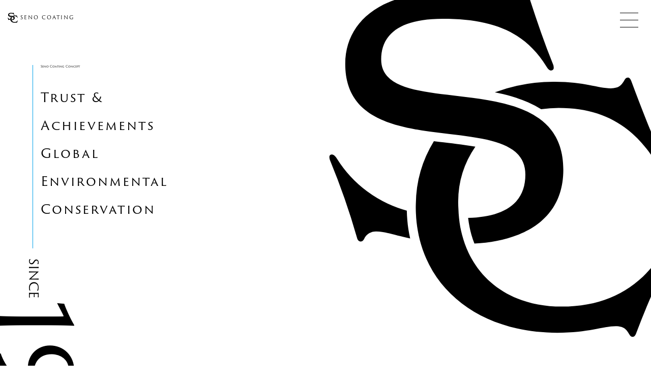

--- FILE ---
content_type: text/html; charset=UTF-8
request_url: http://seno-coating.jp/?c=4-756-1
body_size: 24570
content:
<!DOCTYPE html>
<html>
<head>
	<meta charset="utf-8">
	<meta name="viewport" content="width=device-width,initial-scale=1.0,minimum-scale=1.0,maximum-scale=1.0,user-scalable=no">
	<meta name="theme-color" content="#00A0E9">

	<title>妹尾コーティング</title>

		<!-- All in One SEO 4.0.18 -->
		<meta name="description" content="Seno Coating Concept Trust &amp; Achievements Global Enviro........."/>
		<link rel="canonical" href="http://seno-coating.jp/" />
		<meta property="og:site_name" content="妹尾コーティング - 塗装のことは妹尾コーティングへ" />
		<meta property="og:type" content="article" />
		<meta property="og:title" content="妹尾コーティング" />
		<meta property="og:description" content="Seno Coating Concept Trust &amp; Achievements Global Enviro........." />
		<meta property="og:url" content="http://seno-coating.jp/" />
		<meta property="article:published_time" content="2021-03-30T07:08:16Z" />
		<meta property="article:modified_time" content="2021-06-28T05:09:50Z" />
		<meta property="twitter:card" content="summary" />
		<meta property="twitter:domain" content="seno-coating.jp" />
		<meta property="twitter:title" content="妹尾コーティング" />
		<meta property="twitter:description" content="Seno Coating Concept Trust &amp; Achievements Global Enviro........." />
		<script type="application/ld+json" class="aioseo-schema">
			{"@context":"https:\/\/schema.org","@graph":[{"@type":"WebSite","@id":"http:\/\/seno-coating.jp\/#website","url":"http:\/\/seno-coating.jp\/","name":"\u59b9\u5c3e\u30b3\u30fc\u30c6\u30a3\u30f3\u30b0","description":"\u5857\u88c5\u306e\u3053\u3068\u306f\u59b9\u5c3e\u30b3\u30fc\u30c6\u30a3\u30f3\u30b0\u3078","publisher":{"@id":"http:\/\/seno-coating.jp\/#organization"},"potentialAction":{"@type":"SearchAction","target":"http:\/\/seno-coating.jp\/?s={search_term_string}","query-input":"required name=search_term_string"}},{"@type":"Organization","@id":"http:\/\/seno-coating.jp\/#organization","name":"\u6709\u9650\u4f1a\u793e\u59b9\u5c3e\u30b3\u30fc\u30c6\u30a3\u30f3\u30b0","url":"http:\/\/seno-coating.jp\/","contactPoint":{"@type":"ContactPoint","telephone":"+81862933322","contactType":"Customer Support"}},{"@type":"BreadcrumbList","@id":"http:\/\/seno-coating.jp\/#breadcrumblist","itemListElement":[{"@type":"ListItem","@id":"http:\/\/seno-coating.jp\/#listItem","position":"1","item":{"@id":"http:\/\/seno-coating.jp\/#item","name":"\u30db\u30fc\u30e0","description":"Seno Coating Concept Trust & Achievements Global Enviro.........","url":"http:\/\/seno-coating.jp\/"}}]},{"@type":"WebPage","@id":"http:\/\/seno-coating.jp\/#webpage","url":"http:\/\/seno-coating.jp\/","name":"\u59b9\u5c3e\u30b3\u30fc\u30c6\u30a3\u30f3\u30b0","description":"Seno Coating Concept Trust & Achievements Global Enviro.........","inLanguage":"ja","isPartOf":{"@id":"http:\/\/seno-coating.jp\/#website"},"breadcrumb":{"@id":"http:\/\/seno-coating.jp\/#breadcrumblist"},"datePublished":"2021-03-30T07:08:16+09:00","dateModified":"2021-06-28T05:09:50+09:00"}]}
		</script>
		<!-- All in One SEO -->

<link rel='stylesheet' id='wp-block-library-css' href='http://seno-coating.jp/wp-includes/css/dist/block-library/style.min.css?ver=6.3.1' type='text/css' media='all' />
<style id='classic-theme-styles-inline-css' type='text/css'>
/*! This file is auto-generated */
.wp-block-button__link{color:#fff;background-color:#32373c;border-radius:9999px;box-shadow:none;text-decoration:none;padding:calc(.667em + 2px) calc(1.333em + 2px);font-size:1.125em}.wp-block-file__button{background:#32373c;color:#fff;text-decoration:none}
</style>
<style id='global-styles-inline-css' type='text/css'>
body{--wp--preset--color--black: #000000;--wp--preset--color--cyan-bluish-gray: #abb8c3;--wp--preset--color--white: #ffffff;--wp--preset--color--pale-pink: #f78da7;--wp--preset--color--vivid-red: #cf2e2e;--wp--preset--color--luminous-vivid-orange: #ff6900;--wp--preset--color--luminous-vivid-amber: #fcb900;--wp--preset--color--light-green-cyan: #7bdcb5;--wp--preset--color--vivid-green-cyan: #00d084;--wp--preset--color--pale-cyan-blue: #8ed1fc;--wp--preset--color--vivid-cyan-blue: #0693e3;--wp--preset--color--vivid-purple: #9b51e0;--wp--preset--gradient--vivid-cyan-blue-to-vivid-purple: linear-gradient(135deg,rgba(6,147,227,1) 0%,rgb(155,81,224) 100%);--wp--preset--gradient--light-green-cyan-to-vivid-green-cyan: linear-gradient(135deg,rgb(122,220,180) 0%,rgb(0,208,130) 100%);--wp--preset--gradient--luminous-vivid-amber-to-luminous-vivid-orange: linear-gradient(135deg,rgba(252,185,0,1) 0%,rgba(255,105,0,1) 100%);--wp--preset--gradient--luminous-vivid-orange-to-vivid-red: linear-gradient(135deg,rgba(255,105,0,1) 0%,rgb(207,46,46) 100%);--wp--preset--gradient--very-light-gray-to-cyan-bluish-gray: linear-gradient(135deg,rgb(238,238,238) 0%,rgb(169,184,195) 100%);--wp--preset--gradient--cool-to-warm-spectrum: linear-gradient(135deg,rgb(74,234,220) 0%,rgb(151,120,209) 20%,rgb(207,42,186) 40%,rgb(238,44,130) 60%,rgb(251,105,98) 80%,rgb(254,248,76) 100%);--wp--preset--gradient--blush-light-purple: linear-gradient(135deg,rgb(255,206,236) 0%,rgb(152,150,240) 100%);--wp--preset--gradient--blush-bordeaux: linear-gradient(135deg,rgb(254,205,165) 0%,rgb(254,45,45) 50%,rgb(107,0,62) 100%);--wp--preset--gradient--luminous-dusk: linear-gradient(135deg,rgb(255,203,112) 0%,rgb(199,81,192) 50%,rgb(65,88,208) 100%);--wp--preset--gradient--pale-ocean: linear-gradient(135deg,rgb(255,245,203) 0%,rgb(182,227,212) 50%,rgb(51,167,181) 100%);--wp--preset--gradient--electric-grass: linear-gradient(135deg,rgb(202,248,128) 0%,rgb(113,206,126) 100%);--wp--preset--gradient--midnight: linear-gradient(135deg,rgb(2,3,129) 0%,rgb(40,116,252) 100%);--wp--preset--font-size--small: 13px;--wp--preset--font-size--medium: 20px;--wp--preset--font-size--large: 36px;--wp--preset--font-size--x-large: 42px;--wp--preset--spacing--20: 0.44rem;--wp--preset--spacing--30: 0.67rem;--wp--preset--spacing--40: 1rem;--wp--preset--spacing--50: 1.5rem;--wp--preset--spacing--60: 2.25rem;--wp--preset--spacing--70: 3.38rem;--wp--preset--spacing--80: 5.06rem;--wp--preset--shadow--natural: 6px 6px 9px rgba(0, 0, 0, 0.2);--wp--preset--shadow--deep: 12px 12px 50px rgba(0, 0, 0, 0.4);--wp--preset--shadow--sharp: 6px 6px 0px rgba(0, 0, 0, 0.2);--wp--preset--shadow--outlined: 6px 6px 0px -3px rgba(255, 255, 255, 1), 6px 6px rgba(0, 0, 0, 1);--wp--preset--shadow--crisp: 6px 6px 0px rgba(0, 0, 0, 1);}:where(.is-layout-flex){gap: 0.5em;}:where(.is-layout-grid){gap: 0.5em;}body .is-layout-flow > .alignleft{float: left;margin-inline-start: 0;margin-inline-end: 2em;}body .is-layout-flow > .alignright{float: right;margin-inline-start: 2em;margin-inline-end: 0;}body .is-layout-flow > .aligncenter{margin-left: auto !important;margin-right: auto !important;}body .is-layout-constrained > .alignleft{float: left;margin-inline-start: 0;margin-inline-end: 2em;}body .is-layout-constrained > .alignright{float: right;margin-inline-start: 2em;margin-inline-end: 0;}body .is-layout-constrained > .aligncenter{margin-left: auto !important;margin-right: auto !important;}body .is-layout-constrained > :where(:not(.alignleft):not(.alignright):not(.alignfull)){max-width: var(--wp--style--global--content-size);margin-left: auto !important;margin-right: auto !important;}body .is-layout-constrained > .alignwide{max-width: var(--wp--style--global--wide-size);}body .is-layout-flex{display: flex;}body .is-layout-flex{flex-wrap: wrap;align-items: center;}body .is-layout-flex > *{margin: 0;}body .is-layout-grid{display: grid;}body .is-layout-grid > *{margin: 0;}:where(.wp-block-columns.is-layout-flex){gap: 2em;}:where(.wp-block-columns.is-layout-grid){gap: 2em;}:where(.wp-block-post-template.is-layout-flex){gap: 1.25em;}:where(.wp-block-post-template.is-layout-grid){gap: 1.25em;}.has-black-color{color: var(--wp--preset--color--black) !important;}.has-cyan-bluish-gray-color{color: var(--wp--preset--color--cyan-bluish-gray) !important;}.has-white-color{color: var(--wp--preset--color--white) !important;}.has-pale-pink-color{color: var(--wp--preset--color--pale-pink) !important;}.has-vivid-red-color{color: var(--wp--preset--color--vivid-red) !important;}.has-luminous-vivid-orange-color{color: var(--wp--preset--color--luminous-vivid-orange) !important;}.has-luminous-vivid-amber-color{color: var(--wp--preset--color--luminous-vivid-amber) !important;}.has-light-green-cyan-color{color: var(--wp--preset--color--light-green-cyan) !important;}.has-vivid-green-cyan-color{color: var(--wp--preset--color--vivid-green-cyan) !important;}.has-pale-cyan-blue-color{color: var(--wp--preset--color--pale-cyan-blue) !important;}.has-vivid-cyan-blue-color{color: var(--wp--preset--color--vivid-cyan-blue) !important;}.has-vivid-purple-color{color: var(--wp--preset--color--vivid-purple) !important;}.has-black-background-color{background-color: var(--wp--preset--color--black) !important;}.has-cyan-bluish-gray-background-color{background-color: var(--wp--preset--color--cyan-bluish-gray) !important;}.has-white-background-color{background-color: var(--wp--preset--color--white) !important;}.has-pale-pink-background-color{background-color: var(--wp--preset--color--pale-pink) !important;}.has-vivid-red-background-color{background-color: var(--wp--preset--color--vivid-red) !important;}.has-luminous-vivid-orange-background-color{background-color: var(--wp--preset--color--luminous-vivid-orange) !important;}.has-luminous-vivid-amber-background-color{background-color: var(--wp--preset--color--luminous-vivid-amber) !important;}.has-light-green-cyan-background-color{background-color: var(--wp--preset--color--light-green-cyan) !important;}.has-vivid-green-cyan-background-color{background-color: var(--wp--preset--color--vivid-green-cyan) !important;}.has-pale-cyan-blue-background-color{background-color: var(--wp--preset--color--pale-cyan-blue) !important;}.has-vivid-cyan-blue-background-color{background-color: var(--wp--preset--color--vivid-cyan-blue) !important;}.has-vivid-purple-background-color{background-color: var(--wp--preset--color--vivid-purple) !important;}.has-black-border-color{border-color: var(--wp--preset--color--black) !important;}.has-cyan-bluish-gray-border-color{border-color: var(--wp--preset--color--cyan-bluish-gray) !important;}.has-white-border-color{border-color: var(--wp--preset--color--white) !important;}.has-pale-pink-border-color{border-color: var(--wp--preset--color--pale-pink) !important;}.has-vivid-red-border-color{border-color: var(--wp--preset--color--vivid-red) !important;}.has-luminous-vivid-orange-border-color{border-color: var(--wp--preset--color--luminous-vivid-orange) !important;}.has-luminous-vivid-amber-border-color{border-color: var(--wp--preset--color--luminous-vivid-amber) !important;}.has-light-green-cyan-border-color{border-color: var(--wp--preset--color--light-green-cyan) !important;}.has-vivid-green-cyan-border-color{border-color: var(--wp--preset--color--vivid-green-cyan) !important;}.has-pale-cyan-blue-border-color{border-color: var(--wp--preset--color--pale-cyan-blue) !important;}.has-vivid-cyan-blue-border-color{border-color: var(--wp--preset--color--vivid-cyan-blue) !important;}.has-vivid-purple-border-color{border-color: var(--wp--preset--color--vivid-purple) !important;}.has-vivid-cyan-blue-to-vivid-purple-gradient-background{background: var(--wp--preset--gradient--vivid-cyan-blue-to-vivid-purple) !important;}.has-light-green-cyan-to-vivid-green-cyan-gradient-background{background: var(--wp--preset--gradient--light-green-cyan-to-vivid-green-cyan) !important;}.has-luminous-vivid-amber-to-luminous-vivid-orange-gradient-background{background: var(--wp--preset--gradient--luminous-vivid-amber-to-luminous-vivid-orange) !important;}.has-luminous-vivid-orange-to-vivid-red-gradient-background{background: var(--wp--preset--gradient--luminous-vivid-orange-to-vivid-red) !important;}.has-very-light-gray-to-cyan-bluish-gray-gradient-background{background: var(--wp--preset--gradient--very-light-gray-to-cyan-bluish-gray) !important;}.has-cool-to-warm-spectrum-gradient-background{background: var(--wp--preset--gradient--cool-to-warm-spectrum) !important;}.has-blush-light-purple-gradient-background{background: var(--wp--preset--gradient--blush-light-purple) !important;}.has-blush-bordeaux-gradient-background{background: var(--wp--preset--gradient--blush-bordeaux) !important;}.has-luminous-dusk-gradient-background{background: var(--wp--preset--gradient--luminous-dusk) !important;}.has-pale-ocean-gradient-background{background: var(--wp--preset--gradient--pale-ocean) !important;}.has-electric-grass-gradient-background{background: var(--wp--preset--gradient--electric-grass) !important;}.has-midnight-gradient-background{background: var(--wp--preset--gradient--midnight) !important;}.has-small-font-size{font-size: var(--wp--preset--font-size--small) !important;}.has-medium-font-size{font-size: var(--wp--preset--font-size--medium) !important;}.has-large-font-size{font-size: var(--wp--preset--font-size--large) !important;}.has-x-large-font-size{font-size: var(--wp--preset--font-size--x-large) !important;}
.wp-block-navigation a:where(:not(.wp-element-button)){color: inherit;}
:where(.wp-block-post-template.is-layout-flex){gap: 1.25em;}:where(.wp-block-post-template.is-layout-grid){gap: 1.25em;}
:where(.wp-block-columns.is-layout-flex){gap: 2em;}:where(.wp-block-columns.is-layout-grid){gap: 2em;}
.wp-block-pullquote{font-size: 1.5em;line-height: 1.6;}
</style>
<link rel='stylesheet' id='contact-form-7-css' href='http://seno-coating.jp/wp-content/plugins/contact-form-7/includes/css/styles.css?ver=5.4.1' type='text/css' media='all' />
<link rel="https://api.w.org/" href="http://seno-coating.jp/wp-json/" /><link rel="alternate" type="application/json" href="http://seno-coating.jp/wp-json/wp/v2/pages/8" /><link rel="EditURI" type="application/rsd+xml" title="RSD" href="http://seno-coating.jp/xmlrpc.php?rsd" />
<meta name="generator" content="WordPress 6.3.1" />
<link rel='shortlink' href='http://seno-coating.jp/' />
<link rel="alternate" type="application/json+oembed" href="http://seno-coating.jp/wp-json/oembed/1.0/embed?url=http%3A%2F%2Fseno-coating.jp%2F" />
<link rel="alternate" type="text/xml+oembed" href="http://seno-coating.jp/wp-json/oembed/1.0/embed?url=http%3A%2F%2Fseno-coating.jp%2F&#038;format=xml" />
<meta name="description" content="塗装のことは妹尾コーティングへ">
	<link rel="icon" href="http://seno-coating.jp/wp-content/themes/seno/cmn/img/favicon.png">
	<link rel="stylesheet" href="http://seno-coating.jp/wp-content/themes/seno/cmn/css/reset.css">
	<link rel="stylesheet" href="http://seno-coating.jp/wp-content/themes/seno/cmn/css/header.css">
	<link rel="stylesheet" href="http://seno-coating.jp/wp-content/themes/seno/cmn/css/footer.css">
	<link rel="stylesheet" href="http://seno-coating.jp/wp-content/themes/seno/style.css">
	<script src="https://cdn.jsdelivr.net/npm/jquery@3/dist/jquery.min.js"></script>
	<script src="https://cdn.jsdelivr.net/npm/jquery-scrollify@1/jquery.scrollify.min.js"></script>


	<!-- ここでヘッダーのボタンクリック操作を実装-->
	<script type="text/javascript">
	(function($) {
		$(function () {
			$('#nav-toggle').on('click', function() {
				$('body').toggleClass('open');
			});
		});
	})(jQuery);
	</script>

	<script>
		  (function(d) {
		    var config = {
		      kitId: 'jdq8yfd',
		      scriptTimeout: 3000,
		      async: true
		    },
		    h=d.documentElement,t=setTimeout(function(){h.className=h.className.replace(/\bwf-loading\b/g,"")+" wf-inactive";},config.scriptTimeout),tk=d.createElement("script"),f=false,s=d.getElementsByTagName("script")[0],a;h.className+=" wf-loading";tk.src='https://use.typekit.net/'+config.kitId+'.js';tk.async=true;tk.onload=tk.onreadystatechange=function(){a=this.readyState;if(f||a&&a!="complete"&&a!="loaded")return;f=true;clearTimeout(t);try{Typekit.load(config)}catch(e){}};s.parentNode.insertBefore(tk,s)
		  })(document);
		</script>

		
</head>
<body>

<!--
	<div id="loadingBg">
		<div class="loading_content">
			<h2 class ="font4">Trust & Achievements Global Environmental Conservation</h2>
		</div>
	</div>
		<div id="loading">
				<div id="gauge"></div>
				<div id="percent"><span class = "font4">loading</span> <span id="percent-text" class = "font4"></span>％</div>
	</div>
	<div id="content">
-->

	<header>
		<div class = "header_container">
			<div class = "logo_area">
				<h1 class = "logo font4"><a href = "http://seno-coating.jp/"><img src = "http://seno-coating.jp/wp-content/themes/seno/cmn/img/header_logo.svg" class = "logo_img"> SENO COATING</a></h1>
			</div>
			<div id="nav-toggle">
				<div>
					<span></span>
					<span></span>
					<span></span>
				</div>
			</div>
			<div id="gloval-nav">
				<nav>
					<ul>
						<li class = "font4"><a href="http://seno-coating.jp/" class = "underline">Top</a></li>
						<li class = "font4"><a href="http://seno-coating.jp/business" class = "underline">Business</a></li>
						<li class = "font4"><a href="http://seno-coating.jp/skill" class = "underline">Skill</a></li>
						<li class = "font4"><a href="http://seno-coating.jp/environment" class = "underline">Enviroment</a></li>
						<li class = "font4"><a href="http://seno-coating.jp/match" class = "underline">Matching</a></li>
						<li class = "font4"><a href="http://seno-coating.jp/contact" class = "underline">Contact</a></li>
					</ul>
					</nav>
						<img src="http://seno-coating.jp/wp-content/themes/seno/cmn/img/nav_logo.svg" alt="">

			</div>
		</header>

<div class="section1">
  <div class="section1_flex">
    <div class="section1_item">
      <div class="section1_area1">
        <p class ="font4">Seno Coating Concept</p>
        <h2 class ="font4">Trust &#038; Achievements<br class ="pc_br"> Global Environmental<br class ="pc_br">Conservation</h2>
      </div>
    </div>
    <div class="section1_item">
    <div class="section1_area3">
      <img decoding="async" src="wp-content/themes/seno/cmn/img/top_logo.svg" alt="">
    </div>
  </div>
</div>
  <div class="section1_area2">
    <p class ="font4">SINCE</p>
  </div>
</div>
    <div class="section2">
      <div class="section2_area1">
        <p class="font4">1973</p>
      </div>
      <div class="section2_area2">
        <p class="font2">1973 年からの<br class ="pc_br">長年の信頼と実績<br class ="pc_br">地球環境保全を推進</p>
      </div>
    </div>
       <div class="section3">
          <div class="section3_area1">
            <h3 class="font4">Business</h3>
            <p class="font1">粉体塗装（パウダーコーティング）、メラニン焼付塗装、<br class ="pc_br">自動塗装ライン、製品組立梱包まで<br class ="pc_br">工業塗装のことならぜひ当社にお任せください</p>
            <a href="business" class ="font4">read more</a>
          </div>
        </div>
        <div class="section4">
          <div class="section4_1">
            <div class="section4_1_1">
              <p class = "font4">1</p>
              <h3 class = "font4">Seno Coating Skill</h3>
            </div>
            <div class="section4_1_2">
              <h3 class = "font4">Powder<br>Coating</h3>
              <p class = "font4">粉体塗装（ パウダーコーティング）</p>
            </div>
            <div class="section4_1_3">
              <img decoding="async" src="wp-content/themes/seno/cmn/img/home_1.jpg" alt="">
            </div>
          </div>
          <div class="section4_2">
            <div class="section4_2_1">
              <p class = "font4">2</p>
              <h3 class = "font4">Seno Coating Skill</h3>
            </div>
            <div class="section4_2_2">
              <h3 class = "font4">Melamine<br>Baking<br>Finish</h3>
              <p class = "font4">メラニン焼付塗装</p>
            </div>
            <div class="section4_2_3">
              <img decoding="async" src="wp-content/themes/seno/cmn/img/skill_2.jpg" alt="">
            </div>
          </div>
          <div class="section4_1">
            <div class="section4_1_1">
              <p class = "font4">3</p>
              <h3 class = "font4">Seno Coating Skill</h3>
            </div>
            <div class="section4_1_2">
              <h3 class = "font4">Product<br>Assembly<br>Packing</h3>
              <p class ="section4_1_2m font4">製品組立梱包</p>
            </div>
            <div class="section4_1_3">
              <img decoding="async" src="wp-content/themes/seno/cmn/img/skill_3.jpg" alt="">
            </div>
          </div>
        </div>
                <div class="section5">
                  <div class="section5_area1">
                    <img decoding="async" src="wp-content/themes/seno/cmn/img/skill_5.jpg" alt="">
                  </div>
                  <div class="section5_area2">
                    <div class="section5_area2_bar"></div>
                    <div class="section5_area3">
                      <h3 class="font4">SKILL</h3>
                      <p class="font1">製品の塗装から梱包発送まで一貫して業務を行なっております。日々の積み重ねでより品質の高い仕上げをご提供します。</p>
                      <a href="skill" class ="font4">read more</a>
                    </div>
                  </div>
                </div>
                <div class="section7">
                  <div class="section7_area2">
                    <div class="section7_area3">
                      <h3 class="font4">Business <br class ="pc-break">Maching</h3>
                      <p class="font1">当社のお客様がつながることでさまざまなビジネスチャンスが生まれています。当社の実績をご紹介します。</p>
                      <a href="match" class ="font4">read more</a>
                    </div>
                  </div>
                  <div class="section7_area1">
                    <img decoding="async" src="wp-content/themes/seno/cmn/img/skill_5.jpg" alt="">
                  </div>
                </div>
                    <div class="section6">
                      <div class="section6_area1">
                        <div class="section6_area1_2">
                          <h3 class="font4">ENVIRONMENT</h3>
                          <p class="font1">地球・地域環境に配慮した製造を行なっています。事業活動を通して汚染防止と環境活動の継続的改善に積極的に取り組みます。</p>
                          <a href="environment" class ="font4">read more</a>
                        </div>
                      </div>
                        <div class="section6_area2">
                          <img decoding="async" src="wp-content/themes/seno/cmn/img/Home_worldmap.svg" alt="">
                        </div>
                      </div>		<footer>
			<div class="footer_flex">
<div class="footer_item1"><a href ="http://seno-coating.jp/"><img src = "http://seno-coating.jp/wp-content/themes/seno/cmn/img/footer_logomark.svg" class = "logo_img"></a></div>
	<div class="footer_item2"><p class="font1">有限会社　妹尾コーティング</p>
		                       <p class="font1">本社・工場　〒701-0152　岡山県岡山市北区延友412-1</p></div>
	<div class="footer_item3"><P class="font1">お電話でのご確認はこちら</p>
										 			 <p class="font1"><a href = "tel:086-293-3322">TEL 086-293-3322</p></a></div>
												 </div>

		</footer>


		
<script type='text/javascript' src='http://seno-coating.jp/wp-includes/js/dist/vendor/wp-polyfill-inert.min.js?ver=3.1.2' id='wp-polyfill-inert-js'></script>
<script type='text/javascript' src='http://seno-coating.jp/wp-includes/js/dist/vendor/regenerator-runtime.min.js?ver=0.13.11' id='regenerator-runtime-js'></script>
<script type='text/javascript' src='http://seno-coating.jp/wp-includes/js/dist/vendor/wp-polyfill.min.js?ver=3.15.0' id='wp-polyfill-js'></script>
<script type='text/javascript' id='contact-form-7-js-extra'>
/* <![CDATA[ */
var wpcf7 = {"api":{"root":"http:\/\/seno-coating.jp\/wp-json\/","namespace":"contact-form-7\/v1"},"cached":"1"};
/* ]]> */
</script>
<script type='text/javascript' src='http://seno-coating.jp/wp-content/plugins/contact-form-7/includes/js/index.js?ver=5.4.1' id='contact-form-7-js'></script>
</body>
</html>


--- FILE ---
content_type: text/css
request_url: http://seno-coating.jp/wp-content/themes/seno/cmn/css/header.css
body_size: 3991
content:
header{
 background-color: inherit;
 z-index: 2;
 position: fixed;
}

.header_container{
 display: flex;
 flex-wrap: wrap;
 justify-content: space-between;
 height: 70px;
}

.logo_area{
 position: relative;
 padding-left: 2%;
 z-index: 1100;
 width: auto;
 height: 70px;
}
.logo{
 position: absolute;
 top: 50%;
 transform: translateY(-50%);
 height: auto;
 width: 300px;
 left: 15px;
}

.logo a{
  text-decoration: none;
  color: #000;
  letter-spacing: 2px;
}
.logo_img{
 height: 20px;
 vertical-align: middle;
}

/* nav area start*/
#nav-toggle {
 position: fixed;
 top: 25px;
 right: 25px;
 height: 32px;
 cursor: pointer;
}
#nav-toggle > div {
 position: relative;
 width: 36px;
}
#nav-toggle span {
 width: 100%;
 height: 1px;
 left: 0;
 display: block;
 background: #000;
 position: absolute;
 transition: transform 0.6s ease-in-out, top 0.5s ease;
}
#nav-toggle span:nth-child(1) {
 top: 0;
}
#nav-toggle span:nth-child(2) {
 top: 14px;
}
#nav-toggle span:nth-child(3) {
 top: 28px;
}
#nav-toggle:hover span:nth-child(1) {
 top: 4px;
}
#nav-toggle:hover span:nth-child(3) {
 top: 23px;
}

.open #nav-toggle span {
 background: #000;
}
.open #nav-toggle span:nth-child(1) {
 top: 15px;
 transform: rotate(45deg);
}
.open #nav-toggle span:nth-child(2) {
 top: 15px;
 width: 0;
 left: 50%;
}
.open #nav-toggle span:nth-child(3) {
 top: 15px;
 transform: rotate(-45deg);
}

/* z-index */
#nav-toggle {
 z-index: 1000;
}

#container {
 z-index: 900;
}

#gloval-nav {
  background-color: #fff;
 color: #000;
 position: fixed;
 top: 0;
 left: 0;
 right: 0;
 bottom: 0;
 z-index: 990;
 text-align: left;
 display: flex;
 visibility: hidden;
 flex-direction: column;
 justify-content: center;
 align-items: center;
 font-size: 1.5em;
 opacity: 0;
 transition: opacity 0.6s ease, visibility 0.6s ease;
 width: 100%;
 height: 100%;
}

#gloval-nav a {
 display: inline-block;
 color: #000;
 text-decoration: none;
 padding: 10px 5px;
 transition: color 0.6s ease;
}

.underline {
  display: inline-block;
  padding-bottom: 4px;
  position: relative;
}

.underline::after {
  background-color: #000;
  bottom: 10px;
  content: '';
  display: block;
  height: 1px;
  left: 0;
  position: absolute;
  transition: .5s all;
  width: 0;
}

.underline:hover::after {
  width: 100%;
}


#gloval-nav nav{
 display: block;
 position: absolute;
 left: 15%;
 transform: translateX(-50%);
 text-align: left;
 letter-spacing: 2px;
 z-index: 992;
}
#gloval-nav ul {
 list-style: none;
}
#gloval-nav ul li {
 opacity: 0;
 transform: translateX(500px);
 transition: transform 0.6s ease, opacity 0.2s ease;
}
#gloval-nav ul li:nth-child(2) {
 transition-delay: 0.15s;
}
#gloval-nav ul li:nth-child(3) {
 transition-delay: 0.3s;
}
#gloval-nav ul li:nth-child(4) {
 transition-delay: 0.45s;
}
#gloval-nav ul li:nth-child(5) {
 transition-delay: 0.6s;
}
#gloval-nav ul li:nth-child(6) {
 transition-delay: 0.75s;
}
#gloval-nav ul li:nth-child(7) {
 transition-delay: 0.9s;
}
#gloval-nav ul li:nth-child(8) {
 transition-delay: 1.05s;
}
#gloval-nav ul li:nth-child(9) {
 transition-delay: 1.2s;
}
#gloval-nav img{
position: absolute;
width: 40%;
left: 69%;
transform: translateX(-50%);
text-align: left;
z-index: 991;
}



/* open */
.open {
 overflow: hidden;
}
.open #gloval-nav {
 visibility: visible;
 opacity: 1;
 z-index: 992;
}
.open #gloval-nav li {
 opacity: 1;
 transform: translateX(0);
 transition: transform 1s ease, opacity 1.2s ease;
}

#nav_social_logo{
 display: inline-block;
}


#nav_social_logo img{
 width: 20px;
}


.header_border{
 position:absolute;
 top: 0;
 left: 33%;
 transform: translateX(-60%);

}
.header_border::before{
 content:"";
 display:inline-block;
 width:1px;
 height:85vh;
 background-color:#000;
 position:absolute;
 top:-2px;
 left:-5px;
}


@media screen and (max-width:769px){
  #gloval-nav nav{
    left: 50%;
    text-align: center;
    padding: 30px 0;
  }

  #gloval-nav nav li{

    padding: 30px 0;
  }

  #gloval-nav img{
    opacity: 0.1;
    left: 50%;
  }




}


--- FILE ---
content_type: text/css
request_url: http://seno-coating.jp/wp-content/themes/seno/cmn/css/footer.css
body_size: 1647
content:
footer{
  background-color: #000;
  width: 100%;
  z-index: -1;
}

.footer_flex{
  display: flex;
  flex-direction: row;
  color: #fff;
  padding: 50px;
}


/*アイテム1*/
.footer_item1{
width: 50%;
vertical-align: middle;
}

.footer_item1 h2{
 display: block;
 height: 100%;
 font-size: 2em;
 letter-spacing: 3px;
 vertical-align: middle;
}

.footer_item1 img{
height: 35px;

}
/*アイテム2*/

/*アイテム3*/
.footer_item2_2{
  display: flex;
  width: 60%;
}

.footer_item2{
width: 50%;
font-size: 1.2em;
border-left: solid 3.5px  #00A0E9;
padding-left: 10px;
line-height: 15px;
}
/*アイテム4*/
.footer_item3{
width: 50%;
font-size: 1.2em;
border-left: solid 3.5px  #00A0E9;
padding-left: 10px;
line-height: 15px;
margin-left: 50px;
}
.footer_item2 p{
padding: 5px 0;
}

.footer_item3 p{
padding: 5px 0;
}

.footer_item3 p a{
  color: #fff;
}


@media screen and (max-width:769px){
.footer_flex{
  flex-direction: column;
  padding: 20px 10px;
}
.footer_item1{
  width: auto;
  vertical-align: middle;
 }
 .footer_item2{
   width: auto;
  }
  .footer_item3{
    width: auto;
   }
.footer_item2 p{
padding: 2px 0;
}
.footer_item3 p{
padding: 2px 0;
}


 .footer_item1 h2{
   display: block;
   height: 25px;
   font-size: 1.5em;
   letter-spacing: 2px;
   vertical-align: middle;
   margin: 10px;
}

.footer_item1 h2 img{

  height: 25px;

 }



.footer_item2_2{
  flex-direction: column;
  width: 50%;
}

.footer_item2{
  width: auto;
  margin: 10px;
 }
.footer_item3{
   width: auto;
   margin: 10px;

  }
}


--- FILE ---
content_type: text/css
request_url: http://seno-coating.jp/wp-content/themes/seno/style.css
body_size: 33618
content:
@charset "UTF-8";
html{
  font-size: 62.5%;
}
a{
  text-decoration: none;
}

a:visited{
  text-decoration: none;
}

.not_found_main{
  position: relative;
  height: 100vh;
}

.not_found{
  position: absolute;
  top: 50%;
  left: 50%;
  transform: translate(-50%,-50%);
  font-size: 2em;
}

.not_found2{
  position: absolute;
  top: 55%;
  left: 50%;
  transform: translate(-50%,-50%);
  font-size: 2em;
  color: #000;
}

.wp-pagenavi{
  text-align: center;
  padding: 20px 0;
  padding-top: 50px;
}

var.wp-pagenavi{
  text-align: center;
  border-top: 1px solid #c5c3c3;
  border-bottom: 1px solid #c5c3c3;
  padding: 50px 0;
}

.wp-pagenavi a{
  border: 1px solid #454545;
 	margin: 12px 24px;
  padding:  12px 24px;
  color: #454545;
  font-size: 2rem;
}

.wp-pagenavi span{
  background-color: #454545;
  border: 1px solid #454545;
  margin: 12px 24px;
  padding:  12px 24px;
  color: #fff;
  font-size: 2rem;
}




.font1{
  font-family: source-han-sans-japanese, sans-serif;
  font-weight: 300;
  font-style: normal;
}

.font2{
  font-family: source-han-sans-japanese, sans-serif;
  font-weight: 400;
  font-style: normal;
}

.font3{
  font-family: trajan-sans-pro, sans-serif;
  font-weight: 300;
  font-style: normal;
}

.font4{
  font-family: trajan-sans-pro, sans-serif;
  font-weight: 400;
  font-style: normal;
}

.font5{
  font-family: neue-haas-grotesk-display, sans-serif;
  font-weight: 500;
  font-style: normal;
}

.font6{
  font-family: griffon, serif;
  font-weight: 400;
  font-style: normal;
}


.cmn_h2_area{
  position: absolute;
  right: 23%;
  top: 0;
}

.cmn_h2_area{
  font-size: 11vw;
  writing-mode:vertical-rl;
}
.cmn_h3_area2{
  border-bottom: 1px solid #00A0E9;
  padding-bottom: 20px;
  width: 250%;
}

.cmn_h3_area{
  position: absolute;
  right: 5%;
  top: 200px;
}

.cmn_h3_area h3{
  font-size: 1.5em;
  writing-mode:vertical-rl;
  line-height: 30px;
  letter-spacing: 6px;
}

.cmn_h3_area p {
  padding-top: 20px;
  font-size: 1.2em;
  letter-spacing: 3px;
}

@media screen and (max-width:769px){
  .pc-break{
    display: none;
  }
  .sp-break{
    display: block;
  }
}

@media screen and (max-width:769px){

  .cmn_h3_area{
    right: 0;
  }
  .cmn_h3_area p{
    font-size: 0.8rem;
  }
}

@media screen and (max-width:450px){
  .cmn_h2_area{
    font-size: 3rem;
    right: 30%;
  }


  .cmn_h3_area{
    right: 0;
  }
  .cmn_h3_area p{
    font-size: 0.6rem;
  }
}


.section1{
  width: auto;
  position: relative;
  height: auto;
  z-index: 1;
}

.section1_flex{
  display: flex;
}

.section1_item{
  width: 50%;
  position: relative;
}

.section1_area1{
  margin-top: 20%;
  margin-left: 10%;
  border-left: solid 1px  #00A0E9;
  padding-left: 15px;
  padding-bottom: 50px;
  width: 50%;
}

.section1_area1 p{
  font-size: 0.6em;
  padding-bottom: 30px;
}

.section1_area1 h2{
  font-size: 2.5em;
  line-height: 55px;
  letter-spacing: 3px;
}


.section1_area2{
  padding-top: 20px;
  margin-left: 4.2%;
}

.section1_area2 p{
  font-size: 2.5em;
  writing-mode:vertical-rl;
}

.section1_area3{
  height: 100%;
  width: 100%;
  position: absolute;
  right: 0;
}

.section1_area3 img{
  width: 100%;
}

.section2{
  padding-top: 100px;
  height: 70vh;
  position: relative;
}

.section2_area1{
  position: absolute;
  top: 0;
  left:-30px;
}

.section2_area1 p{
  font-size: 20em;
  writing-mode:vertical-rl;
  letter-spacing: 3px;
}

.section2_area2{
  position: absolute;
  top: 30%;
  left:50%;
  border-left: solid 1px  #00A0E9;
  padding-left: 30px;
  padding-bottom: 300px;
}

.section2_area2 p{
  font-size: 1.8em;
  letter-spacing: 5px;
  line-height: 36px;
}

.section3{
  position: relative;
  padding-bottom: 100px;
}

.section3_area1{
  padding: 0 25%;
  left: 50%;
  transform: rotateX(-50%);
  text-align: center;
}

.section3_area1 h3{
  font-size: 3em;
  padding: 10px 0;
}
.section3_area1 p{
  font-size: 1.2em;
  padding: 10px 0;
  padding-bottom: 30px;
  letter-spacing: 2px;
  line-height: 25px;
}
.section3_area1 a{
  font-size: 0.9em;
  padding: 6px 10px;
  background-color: #00A0E9;
  color: #fff;
}

.section4{
  position: relative;
}

.section4_1{
  height: 100vh;
  position: relative;
}

.section4_1_1{
  height: 35vh;
  position: absolute;
  width: 40%;
  top: 0;
}

.section4_1_1 p{
  position: absolute;
  bottom: 0;
  left: 3%;
  font-size: 42em;
  color: #E5E5E5;
  margin-bottom: -50px;
}

.section4_1_1 h3{
  position: absolute;
  bottom: 42%;
  left: 30%;
  margin-bottom: -50px;

}

.section4_1_2{
  position: absolute;
  height: 65vh;
  background-color: #E5E5E5;
  width: 50%;
  bottom: 0px;
}


.section4_1_2 h3{
  padding : 20px 50px 15px 0;
  margin: 20px 0 0 70px;
  font-size: 2.5em;
  border-bottom: 1px solid #00A0E9;
  width: 60%;
  display: inline-block;
  letter-spacing: 2px;
  line-height: 35px;
}

.section4_1_2 p{
  margin: 20px 0 0 70px;
  font-size: 1.3em;
  width: auto;
  letter-spacing: 2px;
}



.section4_1_3{
  position: absolute;
  right: 0;
  top :0;
  width: 60%;
  z-index: 1;
}

.section4_1_3 img{
  width: 100%;
}


.section4_2{
  height: 100vh;
  position: relative;
}

.section4_2_1{
  height: 35vh;
  position: absolute;
  width: 40%;
  right: 0;
}

.section4_2_1 p{
  position: absolute;
  bottom: 0;
  right: 3%;
  font-size: 42em;
  color: #E5E5E5;
  margin-bottom: -50px;
}

.section4_2_1 h3{
  position: absolute;
  top: 60%;
  right: 40%;
  margin-bottom: -50px;

}

.section4_2_2{
  position: absolute;
  bottom: 0;
  right: 0;
  height: 65vh;
  background-color: #E5E5E5;
  width: 50%;
}

.section4_2_2 h3{
  padding : 10px 50px 10px 0;
  margin: 20px 0 0 50%;
  font-size: 2.5em;
  border-bottom: 1px solid #00A0E9;
  width: 30%;
  display: inline-block;
  letter-spacing: 2px;
  line-height: 40px;
}

.section4_2_2 p{

  margin: 20px 0 0 50%;
  font-size: 1.2em;
  width: 30%;
  padding: 0 50px 0 0;
  letter-spacing: 2px;

}



.section4_2_3{
  position: absolute;
  left: 0;
  top :0;
  width: 60%;
  z-index: 2;
}

.section4_2_3 img{
  width: 100%;
}



.section5{
  display: flex;
}

.section5_area1{
  width: 50%;
}

.section5_area1 img{
  width: 100%;
}

.section5_area2{
  width: 50%;
  position: relative;
}

.section5_area2_bar{
  position: absolute;
  left: 50%;
  transform: translateX(-50%);
  border-left: 1px solid #00A0E9;
  padding-bottom: 40%;

}

.section5_area3{
  position: absolute;
  top: 50%;
  transform: translateY(-50%);
  width: 100%;
  text-align: center;
}

.section5_area3 h3{
  font-size: 3em;
  padding: 10px 0;
}
.section5_area3 p{
  font-size: 1.2em;
  padding: 10px 5%;
  padding-bottom: 30px;
  letter-spacing: 2px;
  line-height: 25px;
}
.section5_area3 a{
  font-size: 0.8em;
  padding: 3px 10px;
  background-color: #00A0E9;
  color: #fff;
}











/*
.section5{
  position: relative;
  height: 100vh;
}

.section5_area1 img{
    position: absolute;
    height: 100%;
    width: 50%;
    left: 0;
    top: 0;
  }
.section5_area1 img{
    height: 100%;
  }

.section5_area2{
  position: absolute;
  height: 30%;
  width: 22%;
  right: 0;
  top: 0;
  border-left: solid 1px  #00A0E9;
}
.section5_area3{
  position: absolute;
  width: 50%;
  padding: 0 25%;
  left: 28%;
  top: 32%;
  text-align: center;
}
.section5_area3 h3{
  font-size: 2.5em;
  padding: 10px 0;
}
.section5_area3 P{
  font-size: 0.8em;
  padding: 10px 0;
  padding-bottom: 30px;
  letter-spacing: 2px;
  line-height: 20px;
}
.section5_area3 a{
  font-size: 0.8em;
  padding: 3px 10px;
  background-color: #00A0E9;
  color: #fff;
}

*/


.section6{
  display: flex;
  height: 80vh;
  padding-bottom: 20px;
}
.section6_area1{
  width: 50%;
  position: relative;
}


.section6_area1_2{
  position: absolute;
  top: 50%;
  transform: translateY(-50%);
  left: 20%;
}

.section6_area1 h3{
  font-size: 3.2em;
  padding: 20px 0px 20px 0;
  border-bottom: solid 1px  #00A0E9;
}
.section6_area1 p{
  font-size: 1.2em;
  padding: 20px 0;
  letter-spacing: 2px;
  line-height: 20px;
}
.section6_area1 a{
  font-size: 0.8em;
  padding: 3px 10px;
  background-color: #00A0E9;
  color: #fff;
}

.section6_area2{
  width: 80%;
  position: relative;
  text-align: right;
  z-index: -1;
}

.section6_area2 img{
  width: 100%;
  height: 100%;
}



.section7{
  display: flex;
}

.section7_area1{
  width: 50%;
}

.section7_area1 img{
  width: 100%;
}

.section7_area2{
  width: 50%;
  position: relative;
}

.section7_area2_bar{
  position: absolute;
  left: 50%;
  transform: translateX(-50%);
  border-left: 1px solid #00A0E9;
  padding-bottom: 40%;

}

.section7_area3{
  position: absolute;
  top: 50%;
  transform: translateY(-50%);
  width: 100%;
  text-align: center;
}

.section7_area3 h3{
  font-size: 3em;
  padding: 10px 0;
  line-height: 35px;
}

.section7_area3 p{
  font-size: 1.2em;
  padding: 10px 5%;
  padding-bottom: 30px;
  letter-spacing: 2px;
  line-height: 25px;
}
.section7_area3 a{
  font-size: 0.8em;
  padding: 3px 10px;
  background-color: #00A0E9;
  color: #fff;
}


@media screen and (max-width:769px) and (min-width:376px){
  .section1{
    height: auto;
  }

  .section1_item{
  }
  .section1_area1{
    padding-bottom: 20px;
  }
  .section1_area1 h2{
    font-size: 1.2em;
    line-height: 30px;
  }

  .section2{
    height: 50vh;
  }
  .section2_area2{
    top: 35%;
    padding-bottom: 100px;

  }
  .section4_1_1{
    width: 50%;
    right: 0;
    bottom: 0;
    top: initial;
  }
  .section4_1_1 p{
    font-size: 18em;
    bottom: 20%;
    margin-bottom: 0;
  }

  .section4_1_2 h3{
    padding: 20px 100px 10px 0;
    margin: 35% 0 0 70px;
  }

  .section4_1_3{
    top: 0;
    width: 100%;

  }


  .section4_2_1{
    width: 50%;
    left: 0;
    bottom: 0;
    right: initial;
    top: initial;
  }

  .section4_2_1 h3{
    right: 10%;
    bottom: 55%;
  }

  .section4_2_1 p{
    font-size: 18em;
    bottom: 20%;
    right: initial;
    margin-bottom: 0;
  }

  .section4_2_2 h3{
    padding: 20px 100px 10px 0;
    margin: 35% 0 0 70px;
    font-size: 1.5em;
    line-height: 20px;
  }

  .section4_2_3{
    top: 0;
    width: 100%;

  }

  .section5_area2_bar{
    display: none;
  }
  .section6{
    height: 40vh;
    padding-top: 30px;
  }

  .section6_area1_2{
    position: absolute;
    top: 35%;
    left: 20%;
  }

  .section6_area2{
    width: 60%;
  }

  .section5{
    flex-direction: column;
    padding-bottom: 30px;

  }
  .section5_area2_bar{
    display: none;
  }

  .section5_area1{
    width: 100%;
  }

  .section5_area2{
    width: 100%;
  }

  .section5_area3{
    position: relative;
    top: 0;
    transform:  translateY(0);
    text-align: center;
  }

  .section5_area3 h3{
    font-size: 1.5em;
  }


  .section5_area3 p{
    font-size: 1em;

  }
  .section7_area3 h3{
    font-size: 1.5em;
  }
  .section7_area3 p{
    font-size: 1em;
  }

  .section6_area1 h3{
    font-size: 1.5em;
  }


  .section7{
    flex-direction: column;
    padding-bottom: 30px;

  }
  .section7_area2_bar{
    display: none;
  }

  .section7_area1{
    width: 100%;
    order: 1;
  }

  .section7_area2{
    width: 100%;
    order: 2;
  }

  .section7_area3{
    position: relative;
    top: 0;
    transform:  translateY(0);
    text-align: center;
  }

  .section7_area3 h3{
    font-size: 1.5em;
  }


  .section7_area3 p{
    font-size: 1em;

  }
  .section6_area1 p{
    font-size: 0.8em;
  }
}

@media screen and (max-width:450px){
  .section1{
    height: auto;
  }

  .section1_item{
  }
  .section1_area1{
    margin-top: 30%;
    margin-left: 5%;
    padding-bottom: 20px;
  }
  .section1_area1 h2{
    font-size: 0.9em;
    line-height: 30px;
  }

  .section1_area1 p{
    font-size: 0.5em;
    padding-bottom: 20px;
  }

  .section1_area2{
    top: 70%;
    margin-left: 0;
  }
  .section1_area3{
    margin-top: 30%;
  }
  .section2{
    height: 40vh;
  }
  .section2_area2{
    top: 35%;
    padding-bottom: 100px;
  }

  .section2_area1 p{
    font-size: 7em;
  }

  .section2_area2 p{
    font-size: 0.8em;
  }

  .section3_area1{
    padding: 0 5%;

  }
  .section4_1_1{
    width: 50%;
    right: 0;
    bottom: 0;
    top: initial;
  }
  .section4_1_1 p{
    font-size: 18em;
    bottom: 20%;
    margin-bottom: 0;
  }

  .section4_1_2 h3{
    padding: 20px 70px 10px 0;
    margin: 10% 0 0 10px;
    font-size: 1.5em;
  }

  .section4_1_2 p{
    margin: 10% 0 0 10px;
    font-size: 0.8em;
  }

  .section4_1_3{
    top: 0;
    width: 100%;

  }


  .section4_2_1{
    width: 50%;
    left: 0;
    bottom: 0;
    right: initial;
    top: initial;
  }

  .section4_2_1 h3{
    right: 10%;
    bottom: 55%;
  }

  .section4_2_1 p{
    font-size: 18em;
    bottom: 20%;
    right: initial;
    margin-bottom: 0;
  }

  .section4_2_2 h3{
    padding: 20px 100px 10px 0;
    margin: 35% 0 0 30px;
    font-size: 1.5em;
    line-height: 30px;
  }

  .section4_2_2 p{
    margin: 20px 0 0 35px;
    width: auto;
    font-size: 0.8em;
}

  .section4_2_3{
    top: 0;
    width: 100%;

  }

  .section6{
    height: 40vh;
    padding-top: 30px;
  }
  .section6_area1{
    width: 60%;
  }
  .section6_area2{
    width: 40%;
  }

  .section6_area1_2{
    position: absolute;
    top: 35%;
    left: 5%;
  }

  .section6_area2{
    width: 60%;
  }



.section5{
  flex-direction: column;
  padding-bottom: 30px;

}
.section5_area2_bar{
  display: none;
}

.section5_area1{
  width: 100%;
}

.section5_area2{
  width: 100%;
}

.section5_area3{
  position: relative;
  top: 0;
  transform:  translateY(0);
  text-align: center;
}

.section5_area3 h3{
  font-size: 1.5em;
}


.section5_area3 p{
  font-size: 1em;

}
.section7_area3 h3{
  font-size: 1.5em;
}
.section7_area3 p{
  font-size: 1em;
}

.section6_area1 h3{
  font-size: 1.5em;
}


.section7{
  flex-direction: column;
  padding-bottom: 30px;

}
.section7_area2_bar{
  display: none;
}

.section7_area1{
  width: 100%;
  order: 1;
}

.section7_area2{
  width: 100%;
  order: 2;
}

.section7_area3{
  position: relative;
  top: 0;
  transform:  translateY(0);
  text-align: center;
}

.section7_area3 h3{
  font-size: 1.5em;
}


.section7_area3 p{
  font-size: 1em;

}

}

/* top end */


/* environment */

.enviroment_section{
  position: relative;
  padding-bottom: 250px;
  overflow-x: hidden;
}

.enviroment_map{
  position: absolute;
  bottom: 300px;
  padding: 0 50px;
  z-index: -1;
}

.enviroment_map img{
  width: 100%;
}

.enviroment_h2_area{
  position: absolute;
  right: 25%;
  top: 0;
}

.enviroment_h2_area{
  font-size: 11.5em;
  writing-mode:vertical-rl;
}
.enviroment_h3_area2{
  border-bottom: 1px solid #00A0E9;
  padding-bottom: 20px;
  width: 300%;
}

.enviroment_h3_area{
  position: absolute;
  right: 12%;
  top: 20%;
}

.enviroment_h3_area h3{
  font-size: 1.5em;
  writing-mode:vertical-rl;
  line-height: 30px;
}

.enviroment_h3_area p {
  padding-top: 20px;
  font-size: 1.2em;
  letter-spacing: 3px;
}

.enviroment_section1{
  padding-top: 200px;
  padding-left: 5%;
}
.enviroment_section1 p{
  font-size: 1.2em;
  padding: 5px 0;

}

.enviroment_section1 h3{
  font-size: 5em;
  padding: 5px 0;

}

.enviroment_section1_paragraph{
  border-left: 1px solid #00A0E9;
}

.enviroment_section1_paragraph h4{
  font-size: 2em;
  margin: 20px 20px;
  letter-spacing: 5px;
}

.enviroment_section1_paragraph p{
  font-size: 1.5rem;
  margin: 20px 20px;
  line-height:30px;
}

.enviroment_section2{
  position: absolute;
  padding: 0 5%;
  height: auto;
  bottom: 150px;
  z-index: -1;
}

.enviroment_section2 img{
  width: 100%;
  height: auto;
}

@media screen and (max-width:769px){
  .enviroment_section{
    padding-bottom: 50px;
  }
  .enviroment_map{
    position: absolute;
    top: 450px;
    padding: 0 10px;
    z-index: -1;
  }
  .enviroment_section_left{
    padding-top: 550px;
    padding-left: 4%;
  }
  .enviroment_section1{
    padding-top: 100px;
  }
  .enviroment_section1_paragraph p{
    font-size: 0.8em;
    line-height: 15px;
    margin: 5px 10px;
  }
  .enviroment_section1_paragraph:nth-child(2) p{
    line-height: 20px;
  }

  .enviroment_section1 h3{
    font-size: 3em;
  }
  .enviroment_section1_paragraph h4{
    font-size: 1.5em;
    margin: 20px 10px;
  }
  .enviroment_h2_area{
    font-size: 5.5em;
  }
  .enviroment_h3_area{
    right: 1.5%;
    top: 10%;
  }
  .enviroment_h3_area h3{
    font-size: 1em;
    line-height: 20px;
  }
  .enviroment_h3_area p {
    padding-top: 15px;
    font-size: 0.7em;
    letter-spacing: 1.5px;
  }

  .environment1_area2{
    padding-left:  5px;
  }

}

@media screen and (max-width:450px){
  .enviroment_section{
      padding-bottom: 30px;
  }
  .enviroment_map{
    top: 200px;
    padding: 0 5px;
  }
  .enviroment_section_left{
    padding-top: 400px;
    padding-left: 5%;
  }
  .enviroment_section1{
    padding-top: 80px;
  }
  .enviroment_section1_paragraph p{
    font-size: 0.4em;
    margin: 5px 10px;
    width: 60%;

  }


  .enviroment_section1 h3{
    font-size: 2.2em;
  }
  .enviroment_section1_paragraph h4{
    font-size: 1.1em;
  }
  .enviroment_h2_area{
    top: 4.5%;
    right: 32%;
  }
  .enviroment_h2_area{
    font-size: 2.8em;
  }
  .enviroment_h3_area{
    position: absolute;
    right: 1.5%;
    top: 5%;

  }
  .enviroment_h3_area h3{
    font-size: 1em;
    line-height: 20px;
  }
  .enviroment_h3_area p {
    padding-top: 10px;
    font-size: 0.4em;
    letter-spacing: 1px;
  }
  .enviroment_section1_paragraph p{
    font-size: 0.5em;
    margin: 5px 10px;
  }

  .environment1_area2{
    padding-left:  5px;
  }
}

/* environment end */


/* business */

.business{
  position: relative;
  height: 100vh;
  overflow-x: hidden;

}

.business1 h3{
  padding: 15% 0 20px 3%;
  font-size: 1.2rem;
}

.business1 p{
  padding: 5px 50px 0px 3%;
  font-size: 5rem;
  margin-bottom: 30px;
}


.business_area1{
  background-color: #E5E5E5;
  width: 70%;
  padding:100px 0;
}

.business_area1 p:nth-child(1){
  font-size: 1.8em;
  padding: 5px 0;
  padding-left: 4.5%;
  width: 70%;
  line-height: 36px;
  letter-spacing: 2.5px;
}

.business_area1 p:nth-child(2){
  font-size: 1.2em;
  padding: 5px 0;
  padding-left: 4.5%;
  width: 70%;
  line-height: 25px;
  letter-spacing: 2.2px;
}





.business_area1_img{
  width: 70%;
}

.business_area1_img img{
  width: 100%;
}



.business2{
  display: flex;
  height: auto;
  position: relative;
}

.business2_item{
  width: 50%;
  position: relative;
}

.business2_area1{
  height: 50%;
  width: 100%;
  position: relative;
}

.business2_area1_paragraph{
  position: absolute;
  bottom: 0;
  left: 5%;
}


.business2_area1_paragraph p{
  font-size: 1.2em;
  padding: 10px 0;
}

.business2_area1_paragraph h3{

  font-size: 5em;
  padding-top: 0px;
  padding-bottom: 30px;

}


.business2_item img{
  width: 100%;
}


.business2_area2{
  position: absolute;
  bottom: 0;
  background-color: #e5e5e5;
  width: 100%;
  height: 50%;
  overflow-y: scroll;
}

.business2_area2 p:nth-child(1){
  font-size: 1.8em;
  padding: 5px 0;
  padding-left: 5%;
  padding-top: 5%;
  width: 80%;
  line-height: 36px;
  letter-spacing: 2.5px;
}

.business2_area2 p:nth-child(2){
  font-size: 1.2em;
  padding: 5px 0;
  padding-left: 5%;
  width: 80%;
  line-height: 25px;
  letter-spacing: 2.2px;
}
.business2_area2 a{
  display: block;
  text-align: right;
  color: #000;
  text-decoration: none;
  font-size: 1em;
}
.fas{
  padding-left: 3px;
}

.business3{
  display: flex;
  position: relative;
}

.business3_item{
  width: 50%;
}

.business3_item:nth-child(1){
  position: relative;
}

.business3_item:nth-child(1) div{
  position: absolute;
  bottom: 0;
  height: 50%;
  width: 200%;
  background-color: #e5e5e5;
  z-index: -1;
}

.business3_item:nth-child(1) img{
  width: 70%;
  padding-left: 15%;

}

.business3_item:nth-child(2){
  position: relative;
}

.business3_item_area1{
  position: absolute;
  height: 50%;
  bottom: 0;
}

.business3_item_area1 p:nth-child(1){
  padding: 30px 0;
  font-size: 1.8em;
  line-height: 36px;
  letter-spacing: 2px;

}

.business3_item_area1 p:nth-child(2){
  font-size: 1.2em;
  width: 70%;
  line-height: 25px;
  letter-spacing: 1.5px;

}

.business3_area1{
  position: absolute;
  left: 50%;
  top: 40%;
  transform: translateY(-50%);
}

.business3_area1 p{
  font-size: 1.2em;
  padding: 10px 0;
}

.business3_area1 h3{

  font-size: 4em;
  padding: 5px 0;

}








.business4{
  padding-bottom: 40px;
  position: relative;
}

.business4_img{
  width: 100%;

}


.business4_img img{
  width: 100vw;
}


.business4_area1_paragraph{
  padding-left: 5%;
  padding-top: 2%;
}

.business4_flex{
  display: flex;
  justify-content: center;
  padding-top: 20px;
}




.business4_area1_paragraph p:nth-child(1){
  font-size: 0.6em;
  padding: 5px 0;
}

.business4_area1_paragraph h3{

  font-size: 4em;
  padding: 5px 0;

}


.business4_area1_paragraph p:nth-child(3){
  font-size: 1em;
  padding: 20px 0;
  line-height: 25px;
  letter-spacing: 2px;
}


.business4_area1_paragraph p:nth-child(4){
  font-size: 0.6em;
  padding: 20px 0;
  width: 80%;
  line-height: 20px;
  letter-spacing: 1.5px;
}

.business4_item2{
  padding: 0 100px;
}

.business4_item2 p{
  font-size: 1.2em;
  padding-bottom: 30px;
}

.business4_item2 p>span{
  font-size: 0.4em;
}

.business4_item2 table{
  font-size: 0.6em;
}

.business4_item2 table td{
  padding: 15px 20px 0 0;
}

.business5{
  display: flex;
  position: relative;
}



.business5_item{
  width: 50%;

}

.business5_item:nth-child(1){
  display: flex;
  position: relative;
}

.business5_item2{
  width: 50%;
  padding-left:5%;
}


.business5_item:nth-child(2) img{
  width: 100%;
}

.business5_item2 p{
  font-size: 1.6em;
  padding-bottom: 30px;
}

.business5_item2 p>span{
  font-size: 0.4em;
}

.business5_item2 table{
  font-size: 1em;
}

.business5_item2 table td{
  padding: 15px 20px 0 0;
}


@media screen and (max-width:769px){
  .business1 h3{
    font-size: 0.8rem;
  }
  .business1 p{
    font-size: 3rem;
  }

  .business_area1{
    width: 100%;
    background-color: inherit;
    padding-top:300px;
  }
  .business_area1 p:nth-child(1){
    width: 90%;
    font-size: 1em;
  }

  .business_area1 p:nth-child(2){
    width: 90%;
    padding: 10px 0 10px 4.5%;
  }
  .business_area1_img{
    width: 100%;
  }
  .business2{
    height: 100%;
  }
  .business2_area1_paragraph{
    top: 30%;
  }
  .business2_area2{
    width: 140%;
  }

  .business2_area2 p:nth-child(1){
    font-size: 1em;
    line-height: 20px;
  }
  .business2_area2 p:nth-child(2){
    padding-top: 10px;
    font-size: 0.8em;
    line-height: 20px;
  }

  .business3{
    flex-direction: column;
  }
  .business3_item:nth-child(1){
    width: 50%;
  }

  .business3_item:nth-child(2){
    width: 100%;
    height: auto;
    padding-bottom: 30px;
  }

  .business3_item_area1{
    position: relative;
    padding: 0 15%;
  }
.business3_item_area1 p:nth-child(1){
  font-size: 1em;
}
  .business3_item_area1 p:nth-child(2){
    font-size: 0.8em;
    line-height: 20px;
    width: 100%;
  }
  .business3_area1{
    top: 20%;
  }
  .business4_item2:nth-child(2) p{
    padding-top: 50px;
    padding-bottom: 5px;
  }

  .business4_item2 table{
    width: 100%;
  }


  .business5{
    flex-direction: column;
  }
  .business5_item{
    width: 100%;
  }
  .business5_item:nth-child(1){
    order: 2;
    padding: 20px 0;

  }

  .business5_item:nth-child(2){
    order: 1;
  }
  .business5_item2 p{
    padding-bottom: 5px;
  }
  .business5_item2 table{
    width: 100%;
  }

}

@media screen and (max-width:450px){
  .business1 h3{
    padding-top: 40%;
  }
  .business1 p{
    font-size: 2rem;
  }
  .business_area1{
    padding-top: 150px;
    padding-bottom: 20px;
  }
  .business2{
    padding-top: 20px;
  }
  .business2_area1{
    height: 20%;
  }
  .business2_area2{
    height: auto;
    position: relative;
    width: 200%;
    top: 10%;
  }
  .business2_area2 p:nth-child(1){
    width: 90%;
  }
  .business2_area2 p:nth-child(2){
    width: 90%;
  }

.business3{
  margin-top: -150px;
}
  .business3_area1{
    top: 10%;
  }
  .business3_area1 h3{
    font-size: 2em;
  }

  .business3_item_area1{
    padding: 0 5%;
  }

  .business4_item2{
    width: 100%;
  }.business4_item2:nth-child(2){
    padding-top: 20px;
  }


  .business5_item:nth-child(1){
    flex-direction: column;
  }
  .business5_item2{
    width: 100%;
  }.business5_item2:nth-child(2){
    padding-top: 20px;
  }
}


/* business end */


/*skill */


.skill{
  position: relative;
  overflow-x: hidden;
}
.skill_section1{
  padding-top: 150px;
  padding-left: 5%;
  padding-bottom: 150px;
}

.skill_section1 p:nth-child(1){
  font-size: 1.2rem;
  padding: 10px 0;
  letter-spacing: 1.5px;
}

.skill_section1 h2{
  font-size: 5rem;
  letter-spacing: 1.5px;
  margin-bottom: 20px;

}


.skill_section1 p:nth-child(3){
  font-size: 1.8rem;
  padding: 10px 0;
  letter-spacing: 1.5px;
  line-height: 36px;
}

.skill_section1 p:nth-child(4){
  font-size: 1.2em;
  padding: 10px 0;
  letter-spacing: 1.5px;
  line-height: 25px;
}

.skill_section2{
  width: 100%;
  padding-bottom: 100px;
}


.skill_section2 img{
  width: 100%;
}
.skill_section3{
  position: relative;
}
.skill_section3_main{
  position: relative;
}
.skill_section3_border{
  height: 90%;
  border-left: solid 1px #00A0E9;
  position: absolute;
  left: 50%;
  top: 0;
  transform: translateX(-50%);
}

.skill_section3_flex{
  display: flex;
  position: relative;
  padding-bottom: 100px;
}
.skill_section3_item1:nth-child(1){
  width: 60%;
}

.skill_section3_item1:nth-child(2){
  width: 40%;
}

.skill_section3_1_img{
  width: 100%;
}
.skill_section3_1_img img{
  width: 100%;
}


.skill_section3_item1_1_flex{
  display: flex;
  padding-bottom: 200px;
}

.skill_section3_item1_1_item:nth-child(1){
  width: 50%;
  text-align: center;
}
.skill_section3_item1_1_item:nth-child(2){
  width: 50%;
  text-align: center;
}

.skill_section3_item1_1_item p:nth-child(1){
  font-size: 0.8rem;
  padding-top: 50%;
  padding-bottom: 20px;
}

.skill_section3_item1_1_item p:nth-child(2){
  font-size: 1.5rem;
}

.skill_section3_item1_1_item:nth-child(2) p{
  font-size: 30rem;
  padding: 0;
}

.skill_section3_item1_img{
  width: 100%;
}

.skill_section3_item1_img img{
  width: 100%;
}

.skill_section3_item1_2{
  padding-left: 5%;
  padding-top: 50px;
}
.skill_section3_item1_2 p:nth-child(1){
  font-size: 1.8em;
  padding-bottom: 30px;
}

.skill_section3_item1_2 p:nth-child(2){
  width: 60%;
  font-size: 1.2em;
  line-height: 25px;
  letter-spacing: 1.5px;
  padding-bottom: 30px;
}

.skill_section3_item1_2 img{
  text-align: center;
  width: 50%;

}


/* */

.skill_section3_item2:nth-child(1){
  width: 40%;
}

.skill_section3_item2:nth-child(2){
  width: 60%;
}

.skill_section3_1_img{
  width: 100%;
}
.skill_section3_1_img img{
  width: 100%;
}


.skill_section3_item2_1_flex{
  display: flex;
  padding-bottom: 200px;
}

.skill_section3_item2_1_item:nth-child(1){
  width: 50%;
  text-align: center;
}
.skill_section3_item2_1_item:nth-child(2){
  width: 50%;
  text-align: center;
}

.skill_section3_item2_1_item p:nth-child(1){
  font-size: 0.8rem;
  padding-top: 50%;
  padding-bottom: 20px;
}

.skill_section3_item2_1_item p:nth-child(2){
  font-size: 1.5rem;
}

.skill_section3_item2_1_item:nth-child(2) p{
  font-size: 30rem;
  padding: 0;
}

.skill_section3_item2_img{
  width: 100%;
}

.skill_section3_item2_img img{
  width: 100%;
}

.skill_section3_item2_2{
  padding-left: 25%;
  padding-top: 50px;
}
.skill_section3_item2_2 p:nth-child(1){
  font-size: 1.8rem;
  padding-bottom: 36px;
}

.skill_section3_item2_2 p:nth-child(2){
  font-size: 1.2em;
  line-height: 25px;
  letter-spacing: 1.5px;
  padding-bottom: 30px;
}

.skill_section3_item2_2 img{
  text-align: center;
  width: 50%;

}

.skill_section3_2_img{
  width: 100%;
}
.skill_section3_2_img img{
  width: 100%;
}

@media screen and (max-width:769px){
  .skill_section1{
    padding-top: 300px;
  }
  .skill_section1{
    padding-left: 10px;
    padding-right: 10px;
  }
.skill_section1 p:nth-child(3){
  font-size: 1.2em
}
.skill_section1 p:nth-child(4){
  font-size: 1em;
}
  .skill_section3_item1:nth-child(1){
    width: 50%;
  }

  .skill_section3_item1:nth-child(2){
    width: 50%;
  }

  .skill_section3_item1_1_item p:nth-child(1){
    padding-top: 20%;
    padding-bottom: 20px;
  }

  .skill_section3_item1_1_item p:nth-child(2){
    font-size: 1rem;
  }

  .skill_section3_item1_1_item:nth-child(2) p{
    font-size: 10rem;
    padding: 0;
  }


  .skill_section3_item1_1_flex{
    display: flex;
    padding-bottom: 30px;
  }

  .skill_section3_item1_2{
    width: 200%;
    padding-left: 0;
    padding-top: 250px;
  }
  .skill_section3_item1_2 p:nth-child(1){
    padding: 10px 20px;
    font-size: 1.2rem;

  }
  .skill_section3_item1_2 p:nth-child(2){
    padding: 10px 20px;
    font-size: 1rem;
  }

  .skill_section3_border{
    height: 52%;
    border-left: solid 1px #00A0E9;
    position: absolute;
    left: 50%;
    top: 0;
    transform: translateX(-50%);
  }
  .skill_section3_item_img{
    width: 100%;
    text-align: center;
  }
  .skill_section3_item2:nth-child(1){
    width: 50%;
  }

  .skill_section3_item2:nth-child(2){
    width: 50%;
  }

  .skill_section3_item2_1_item p:nth-child(1){
    padding-top: 20%;
    padding-bottom: 20px;
  }

  .skill_section3_item2_1_item p:nth-child(2){
    font-size: 1rem;
  }

  .skill_section3_item2_1_item:nth-child(2) p{
    font-size: 10rem;
    padding: 0;
  }


  .skill_section3_item2_1_flex{
    display: flex;
    padding-bottom: 30px;
  }

  .skill_section3_item2_2{
    width: 200%;
    padding-left: 0;
    padding-top: 250px;
    margin-left: -100%;
  }
  .skill_section3_item2_2 p:nth-child(1){
    padding: 10px 20px;
    font-size: 1.2rem;

  }
  .skill_section3_item2_2 p:nth-child(2){
    padding: 10px 20px;
    font-size: 1rem;
  }

  .skill_section3_border{
    height: 52%;
    border-left: solid 1px #00A0E9;
    position: absolute;
    left: 50%;
    top: 0;
    transform: translateX(-50%);
  }
  .skill_section3_item2_img{
    width: 100%;
    text-align: center;
  }

}

@media screen and (max-width:450px){

  .skill_section3_item1_img{
    width: 100%;
  }
  .skill_section3_border{
    height: 40%;
  }

  .skill_section3_item1_2{
    padding-top: 200px;
  }
  .skill_section3_item2_2{
    padding-top: 200px;
  }
  .skill_section3_item1_1_item:nth-child(1){
    padding-left: 2px;
  }
  .skill_section3_item2_1_item:nth-child(1){
    padding-left: 2px;
  }

  .skill_section3_item2_1_item p:nth-child(2){
    font-size: 0.6em;
  }

}


/* skill end /*


/* match start*/
.match{
  position: relative;
  padding: 100px 5%;
}
.match_section1{
  text-align: center;
}

.match_section1 h2{
  font-size: 2rem;
  padding: 10px;
}



.match_section1 p{
  font-size: 1.2rem;
  padding: 10px;
}

.match_section2{
  display: flex;
  flex-wrap: wrap;
  flex-direction: row;
  justify-content: center;
}
.match_section2_item{
  width: 30%;
  padding: 30px 10px;
}

.match_thum{
  width: 100%;
  border: solid 1px #808080;
  text-align: center;
}

.match_thum img{
  width: 100%;
  height: auto;
}


.match_category:nth-child(2){
  padding: 20px 0;
  width: 100%;
  height: auto;
}

.match_category:nth-child(3){
  padding: 0;
  width: 100%;
  height: auto;
}

.match_category a{
  color: #000;
  text-decoration: none;
  font-size: 1.5rem;
  border: solid 1px #808080;
  padding: 5px;
  margin: 3px 3px;
  display: inline-block;
}

.match_title{
  width: 100%;
  padding: 10px 0;
}

.match_title h3{
  font-size: 2rem;
  color: #000;
}

.match_title h3 a{
  font-size: 3rem;
  color: #000;
  padding-bottom: 5px;
}

.match_title p{
  padding: 10px 0;
  font-size: 1.5rem;
}

.match_subtext{
  width: 100%;
  padding: 10px 0;
}

.match_subtext p{
  font-size: 1.5rem;
}

.match_subtext a{
  width: 100%;
  color: #808080;
  text-decoration: none;
  text-align: right;
  display: inline-block;
}


@media screen and (max-width:769px){
  .match_section1 h2{
    font-size: 3rem;
  }
  .match_section2{
    justify-content: center;
  }
  .match_section2_item{
    width:45%;
    padding: 30px 5px;
  }
  .match_category a{
    letter-spacing: 1.5px;
    padding: 5px 7px;

  }
  .match_subtext a{
    padding-top: 20px;
    margin-left: -20px;
  }
}

@media screen and (max-width:450px){
  .match_section2{
    justify-content: center;
    flex-direction: column;
  }
  .match_section2_item{
    width:100%;
    padding: 30px 5px;
  }
}

.match_detal{
  position: relative;
  padding: 100px 5%;
}
.match_detal h2{
  padding: 20px 0;
  font-size: 3rem;
  letter-spacing: 2px;
}
.match_thum{
  width: 100%;
}

.match_thum img{
  width: 100%;
}

.match_campany1 p:nth-child(1){
  font-size: 2rem;
  display: inline-block;
  padding: 10px 20px;
  padding-left: 0;
  letter-spacing: 2px;
}

.match_campany1 p:nth-child(2){
  font-size: 2rem;
  display: inline-block;
  letter-spacing: 2px;

}

.match_campany1 p span{
  font-size: 1.5rem;
  padding-right: 5px;
}
.match_detail_main{
  padding-top: 20px;
  font-size: 1.5rem;
  letter-spacing: 1.2px;
}


/* match end */


.contact{
  padding: 100px 20%;
}


.form_text{
    display: block;
    width: 100%;
    box-sizing: border-box;
    margin: 16px 0;
    border: 0;
    background: #fff;
    padding: 20px 40px;
    outline: none;
    color: #111;
    transition: 0.5s;
    border: 1px solid #808080;
  }

  .form_text:focus{
    box-shadow: 0 0 10px 4px #808080;
  }

  textarea.form_text{
    resize: none;
    height: 120px;
  }

  .form_btn{
    float: right;
    border:0;
    background: #fff;
    color: #111;
    padding: 12px 50px;
    border-radius: 20px;
    cursor: pointer;
    transition: 0.5s;
    border: 1px solid #808080
  }

  .form_btn:hover{
    background: #808080;
    color: #fff;
  }


--- FILE ---
content_type: image/svg+xml
request_url: http://seno-coating.jp/wp-content/themes/seno/cmn/img/footer_logomark.svg
body_size: 10242
content:
<svg id="レイヤー_2" data-name="レイヤー 2" xmlns="http://www.w3.org/2000/svg" viewBox="0 0 156.737 24.694"><defs><style>.cls-1{fill:#fff;}</style></defs><path class="cls-1" d="M40.38,16.658a19.7,19.7,0,0,1-3.78-.536.55.55,0,0,0-.536.313c-.044.089-.089.119-.148.119-.075,0-.134-.045-.164-.164a31.605,31.605,0,0,0-1.161-3.333.438.438,0,0,1-.03-.134c0-.09.045-.119.1-.119s.134.044.223.178c1.25,1.95,3.2,2.56,5.506,2.56,1.562,0,2.619-.536,2.619-1.875,0-3.021-7.768-.253-7.768-4.777,0-1.8,1.518-3.065,4.122-3.065a28.466,28.466,0,0,1,2.916.3.459.459,0,0,0,.521-.357.144.144,0,0,1,.149-.1c.074,0,.119.045.164.164.327,1.027.684,2.083,1.086,3.08a.293.293,0,0,1,.03.149.106.106,0,0,1-.1.119c-.075,0-.134-.045-.224-.194-.922-1.473-2.276-2.038-4.464-2.038-1.979,0-2.648.774-2.648,1.756,0,2.753,7.856.074,7.856,4.761C44.65,15.854,42.522,16.658,40.38,16.658Z"/><path class="cls-1" d="M52.105,15.378a2.974,2.974,0,0,0,2.8-1.607c.09-.119.134-.164.209-.164a.1.1,0,0,1,.1.1.269.269,0,0,1-.03.134c-.4.923-.774,1.831-1.1,2.768-.03.089-.074.164-.149.164-.044,0-.089-.03-.134-.1-.1-.149-.267-.209-.773-.224-1.741-.044-3.691-.044-5.462-.044-.654,0-1.339.044-1.994.044-.133,0-.208-.059-.208-.148s.075-.134.208-.134c.774,0,1.236-.357,1.236-1.384V9.262c0-1.027-.462-1.384-1.236-1.384-.133,0-.208-.059-.208-.134s.075-.148.208-.148c.655,0,1.34.044,1.994.044,1.741,0,3.631,0,5.3-.044.506-.015.67-.075.774-.224.044-.074.089-.1.134-.1.074,0,.119.06.148.149a26.3,26.3,0,0,0,.789,2.589.476.476,0,0,1,.015.119.106.106,0,0,1-.1.119c-.06,0-.119-.044-.179-.163a2.437,2.437,0,0,0-2.574-1.414h-3.2c-.238,0-.343.1-.343.342v2.024c0,.238.1.342.343.342H50.84c.938,0,1.473-.446,1.473-1.131,0-.119.06-.208.134-.208s.149.089.149.208c0,.536-.045,1.087-.045,1.622,0,.551.045,1.1.045,1.637,0,.119-.074.194-.149.194s-.134-.075-.134-.194c0-.7-.535-1.131-1.473-1.131H48.668c-.238,0-.343.1-.343.342v2.009c0,.462.194.655.655.655Z"/><path class="cls-1" d="M59.1,9.322a.188.188,0,0,0-.163-.1c-.06,0-.119.059-.119.178v5.387c0,1.027.461,1.384,1.25,1.384.119,0,.193.059.193.134s-.074.148-.193.148c-.64,0-1.3-.044-1.935-.044s-1.309.044-1.934.044c-.134,0-.209-.059-.209-.148s.075-.134.209-.134c.788,0,1.235-.357,1.235-1.4V9.262c0-1.027-.461-1.384-1.235-1.384-.134,0-.209-.059-.209-.134s.075-.148.209-.148c.476,0,1.012.044,1.5.044.476,0,.982-.03,1.473-.03a.588.588,0,0,1,.58.268L64.426,13.8c.059.074.089.1.148.1s.105-.06.105-.179V9.262c0-1.027-.462-1.384-1.25-1.384-.119,0-.194-.059-.194-.134s.075-.148.194-.148c.639,0,1.294.044,1.934.044.848,0,1.3-.044,1.934-.044.12,0,.209.059.209.148s-.089.134-.209.134c-.788,0-1.235.357-1.235,1.384v5.521c0,1.027.447,1.384,1.235,1.384.12,0,.209.059.209.134s-.089.148-.209.148c-.639,0-1.294-.044-1.934-.044-.625,0-1.3.044-1.934.044-.119,0-.194-.059-.194-.148s.075-.134.194-.134c.446,0,.758-.075.758-.3a.5.5,0,0,0-.1-.268Z"/><path class="cls-1" d="M73.248,16.628c-3.006,0-5.208-1.8-5.208-4.613s2.2-4.6,5.208-4.6,5.208,1.8,5.208,4.6S76.254,16.628,73.248,16.628ZM76.7,12.149c0-2.262-1.339-3.661-3.452-3.661A3.238,3.238,0,0,0,69.8,11.9c0,2.262,1.34,3.661,3.453,3.661A3.238,3.238,0,0,0,76.7,12.149Z"/><path class="cls-1" d="M95.076,16.732a.572.572,0,0,0-.595-.357,21.977,21.977,0,0,1-2.515.283c-3.526,0-6.1-2.128-6.1-5.417s2.545-5.416,6-5.416a21.485,21.485,0,0,1,2.411.283.572.572,0,0,0,.595-.358c.045-.074.089-.1.149-.1s.1.045.149.164c.431,1.161.863,2.277,1.413,3.467a.438.438,0,0,1,.03.149.117.117,0,0,1-.119.119c-.074,0-.134-.045-.223-.179a4.581,4.581,0,0,0-4.241-2.41,4.005,4.005,0,0,0-4.33,4.136,4.187,4.187,0,0,0,4.464,4.435,4.814,4.814,0,0,0,4.39-2.411c.089-.134.148-.178.223-.178a.117.117,0,0,1,.119.119.432.432,0,0,1-.03.148c-.551,1.191-1.056,2.307-1.488,3.468-.045.119-.089.163-.149.163S95.121,16.807,95.076,16.732Z"/><path class="cls-1" d="M102.933,16.628c-3.006,0-5.208-1.8-5.208-4.613s2.2-4.6,5.208-4.6,5.208,1.8,5.208,4.6S105.939,16.628,102.933,16.628Zm3.452-4.479c0-2.262-1.339-3.661-3.452-3.661A3.238,3.238,0,0,0,99.481,11.9c0,2.262,1.339,3.661,3.452,3.661A3.238,3.238,0,0,0,106.385,12.149Z"/><path class="cls-1" d="M116.117,14.619a.449.449,0,0,0-.477-.3h-4.374a.461.461,0,0,0-.477.3l-.089.179a1.709,1.709,0,0,0-.193.714c0,.461.342.655,1.026.655.119,0,.209.059.209.134s-.09.148-.209.148c-.669,0-1.235-.044-2.1-.044-.565,0-1.041.044-1.622.044-.134,0-.208-.059-.208-.148s.074-.134.208-.134c.581,0,1-.4,1.414-1.354l2.425-5.4a2.4,2.4,0,0,0,.253-.908c0-.446-.312-.625-.878-.625-.133,0-.223-.059-.223-.134s.09-.148.223-.148c.878,0,1.608.044,2.515.044s1.622-.044,2.515-.044c.119,0,.208.059.208.148s-.089.134-.208.134c-.58,0-.878.194-.878.64a2.286,2.286,0,0,0,.253.878l2.411,5.417c.416.952.833,1.354,1.428,1.354.119,0,.194.059.194.134s-.075.148-.194.148c-.595,0-1.131-.044-1.711-.044-.848,0-1.518.044-2.173.044-.119,0-.208-.059-.208-.148s.089-.134.208-.134c.685,0,1.027-.194,1.027-.655a1.708,1.708,0,0,0-.208-.7Zm-2.352-5.357c-.133-.312-.178-.4-.312-.4-.119,0-.164.105-.3.4l-1.607,3.616a.408.408,0,0,0-.059.179c0,.1.059.148.223.148h3.467c.164,0,.238-.044.238-.148a.408.408,0,0,0-.059-.179Z"/><path class="cls-1" d="M122.455,9.039c0-.253-.1-.342-.342-.342h-.908a2.247,2.247,0,0,0-2.44,1.592c-.06.134-.119.164-.179.164s-.1-.03-.1-.119a.338.338,0,0,1,.015-.105c.253-.922.476-1.875.67-2.812a.158.158,0,0,1,.134-.149c.059,0,.089.03.133.1.105.149.268.194.774.224.953.044,1.771.044,2.991.044,1.25,0,2.054,0,3.021-.044.506-.03.64-.075.759-.224.044-.074.074-.1.134-.1a.16.16,0,0,1,.134.149c.193.937.416,1.89.669,2.812a.338.338,0,0,1,.015.105.105.105,0,0,1-.1.119c-.06,0-.119-.03-.179-.164a2.247,2.247,0,0,0-2.44-1.592H124.3c-.238,0-.342.089-.342.342v5.744c0,1.027.476,1.384,1.25,1.384.119,0,.208.059.208.134s-.089.148-.208.148c-.655,0-1.339-.044-2.009-.044-.655,0-1.339.044-1.994.044-.119,0-.208-.059-.208-.148s.089-.134.208-.134c.789,0,1.25-.357,1.25-1.384Z"/><path class="cls-1" d="M130.207,9.262c0-1.027-.461-1.384-1.235-1.384-.134,0-.208-.059-.208-.134s.074-.148.208-.148c.655,0,1.34.044,1.994.044.67,0,1.354-.044,2.009-.044.119,0,.194.059.194.148s-.075.134-.194.134c-.789,0-1.25.357-1.25,1.384v5.521c0,1.027.461,1.384,1.25,1.384.119,0,.194.059.194.134s-.075.148-.194.148c-.655,0-1.339-.044-2.009-.044-.654,0-1.339.044-1.994.044-.134,0-.208-.059-.208-.148s.074-.134.208-.134c.774,0,1.235-.357,1.235-1.384Z"/><path class="cls-1" d="M137.454,9.322a.188.188,0,0,0-.164-.1c-.059,0-.119.059-.119.178v5.387c0,1.027.462,1.384,1.25,1.384.119,0,.194.059.194.134s-.075.148-.194.148c-.64,0-1.294-.044-1.934-.044s-1.31.044-1.935.044c-.134,0-.208-.059-.208-.148s.074-.134.208-.134c.789,0,1.235-.357,1.235-1.4V9.262c0-1.027-.461-1.384-1.235-1.384-.134,0-.208-.059-.208-.134s.074-.148.208-.148c.477,0,1.012.044,1.5.044.476,0,.982-.03,1.473-.03a.589.589,0,0,1,.581.268l4.672,5.923c.06.074.089.1.149.1.045,0,.1-.06.1-.179V9.262c0-1.027-.461-1.384-1.25-1.384-.119,0-.193-.059-.193-.134s.074-.148.193-.148c.64,0,1.3.044,1.935.044.848,0,1.294-.044,1.934-.044.119,0,.208.059.208.148s-.089.134-.208.134c-.789,0-1.235.357-1.235,1.384v5.521c0,1.027.446,1.384,1.235,1.384.119,0,.208.059.208.134s-.089.148-.208.148c-.64,0-1.294-.044-1.934-.044-.625,0-1.295.044-1.935.044-.119,0-.193-.059-.193-.148s.074-.134.193-.134c.447,0,.759-.075.759-.3a.51.51,0,0,0-.1-.268Z"/><path class="cls-1" d="M155.547,14.455c0,.789.148.983.387,1.057a.183.183,0,0,1,.148.149c0,.074-.044.134-.178.134a3.828,3.828,0,0,0-1.444.312,7.805,7.805,0,0,1-2.857.521c-3.006,0-5.208-1.8-5.208-4.613s2.2-4.6,5.208-4.6a18.54,18.54,0,0,1,2.113.238.465.465,0,0,0,.506-.283c.045-.074.089-.1.149-.1s.089.045.134.149c.387.937.8,1.875,1.265,2.8a.426.426,0,0,1,.03.133.1.1,0,0,1-.105.09c-.074,0-.119-.03-.193-.149a4.2,4.2,0,0,0-3.735-1.815,3.352,3.352,0,0,0-3.646,3.422,3.336,3.336,0,0,0,3.482,3.675c1.131,0,1.875-.193,2.217-.624a1.814,1.814,0,0,0,.283-1.176v-.446c0-.8-.461-1.161-1.235-1.161-.119,0-.208-.06-.208-.149a.2.2,0,0,1,.208-.149c.64,0,1.176.045,1.83.045s1.176-.045,1.831-.045a.2.2,0,0,1,.208.149c0,.089-.089.149-.208.149-.789,0-.982.357-.982,1.369Z"/><path class="cls-1" d="M5.529,16.412c-.02-.224-.031-.451-.036-.681A8.5,8.5,0,0,1,.538,12.043c-.146-.22-.245-.294-.367-.294-.1,0-.171.049-.171.2a.7.7,0,0,0,.049.22,52.367,52.367,0,0,1,1.909,5.483c.049.2.147.269.269.269.1,0,.172-.048.244-.2a.907.907,0,0,1,.882-.515,15.08,15.08,0,0,1,2.378.5c-.051-.225-.1-.452-.131-.684C5.569,16.819,5.547,16.616,5.529,16.412Z"/><path class="cls-1" d="M7.1,10.112q.358.05.717.094l.728.088c.518.062,1.026.124,1.511.2.259.039.512.081.755.128s.483.1.709.161c1.407.373,2.379,1.019,2.379,2.389,0,2.131-1.628,3.022-4.06,3.078.025.218.058.432.1.64.038.187.08.372.131.551q.093.326.214.632C13.554,17.9,16.6,16.5,16.6,12.826A4.152,4.152,0,0,0,14.879,9.19a5.4,5.4,0,0,0-.813-.48,7.781,7.781,0,0,0-.955-.379,12.391,12.391,0,0,0-1.334-.346c-.353-.072-.713-.134-1.075-.188-.344-.052-.69-.1-1.035-.14-3.068-.377-6-.508-6-2.664,0-1.615,1.1-2.888,4.357-2.888,3.6,0,5.826.93,7.343,3.353.147.246.245.319.367.319a.174.174,0,0,0,.171-.2.492.492,0,0,0-.048-.245C15.2,3.7,14.612,1.958,14.074.27,14,.074,13.927,0,13.805,0a.235.235,0,0,0-.245.171A.756.756,0,0,1,12.7.759,46.831,46.831,0,0,0,7.905.27c-4.283,0-6.78,2.08-6.78,5.042C1.125,8.873,4.051,9.687,7.1,10.112Z"/><path class="cls-1" d="M24.069,18.282c-.122,0-.22.073-.368.293a7.915,7.915,0,0,1-7.22,3.965,6.92,6.92,0,0,1-6.609-3.82c-.1-.2-.184-.414-.262-.632s-.141-.42-.2-.641c-.048-.183-.093-.368-.128-.559-.038-.208-.065-.424-.088-.642s-.035-.424-.043-.642c0-.119-.015-.235-.015-.358a6.919,6.919,0,0,1,1.216-4.057c-.227-.039-.467-.075-.716-.11-.388-.054-.8-.106-1.239-.158l-.294-.035c-.229-.028-.46-.056-.693-.087a8.672,8.672,0,0,0-1.279,4.439c0,.085-.006.168-.006.253,0,.138,0,.273.01.409q.014.339.049.667c.022.2.052.4.086.593.04.23.087.455.144.676s.131.459.209.682C7.9,22.169,11.532,24.4,16.163,24.4a36.124,36.124,0,0,0,4.136-.466.945.945,0,0,1,.98.588c.073.123.146.171.244.171s.171-.073.245-.269c.71-1.909,1.542-3.745,2.448-5.7a.741.741,0,0,0,.048-.245A.192.192,0,0,0,24.069,18.282Z"/><path class="cls-1" d="M12.9,7.613a9.557,9.557,0,0,1,1.2.427,6.808,6.808,0,0,1,.922.49,9.32,9.32,0,0,1,1.238-.088,7.535,7.535,0,0,1,6.977,3.965c.146.22.244.294.367.294a.194.194,0,0,0,.2-.2.71.71,0,0,0-.05-.245c-.905-1.958-1.615-3.794-2.325-5.7-.073-.2-.146-.269-.245-.269s-.171.048-.244.171a.942.942,0,0,1-.98.587,35.389,35.389,0,0,0-3.965-.464,11.865,11.865,0,0,0-4.255.749C12.13,7.41,12.52,7.5,12.9,7.613Z"/></svg>